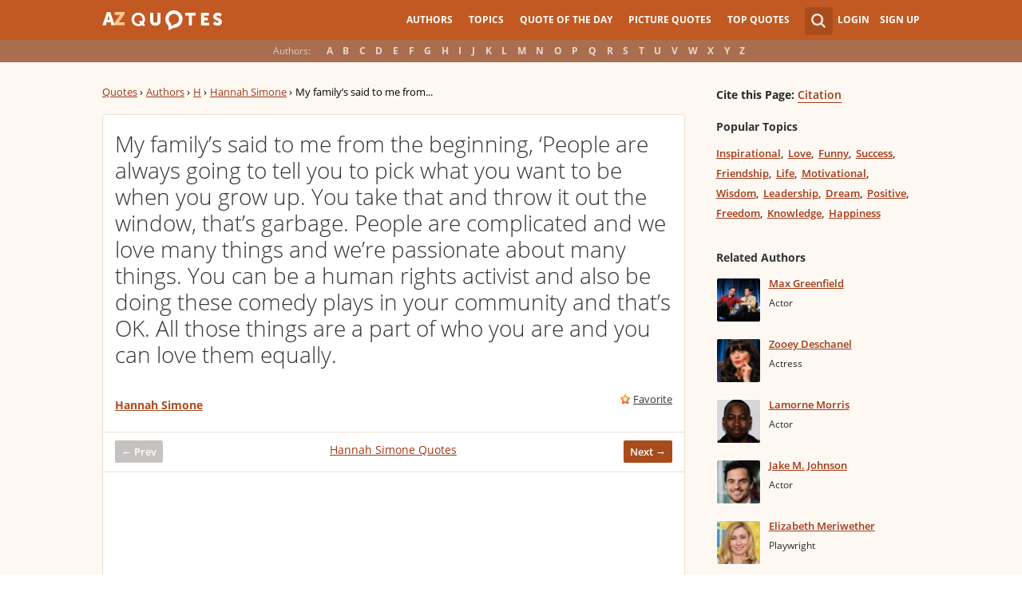

--- FILE ---
content_type: text/html; charset=utf-8
request_url: https://www.google.com/recaptcha/api2/aframe
body_size: 267
content:
<!DOCTYPE HTML><html><head><meta http-equiv="content-type" content="text/html; charset=UTF-8"></head><body><script nonce="NGxnopaJR-6De6yYYixBGQ">/** Anti-fraud and anti-abuse applications only. See google.com/recaptcha */ try{var clients={'sodar':'https://pagead2.googlesyndication.com/pagead/sodar?'};window.addEventListener("message",function(a){try{if(a.source===window.parent){var b=JSON.parse(a.data);var c=clients[b['id']];if(c){var d=document.createElement('img');d.src=c+b['params']+'&rc='+(localStorage.getItem("rc::a")?sessionStorage.getItem("rc::b"):"");window.document.body.appendChild(d);sessionStorage.setItem("rc::e",parseInt(sessionStorage.getItem("rc::e")||0)+1);localStorage.setItem("rc::h",'1765780095919');}}}catch(b){}});window.parent.postMessage("_grecaptcha_ready", "*");}catch(b){}</script></body></html>